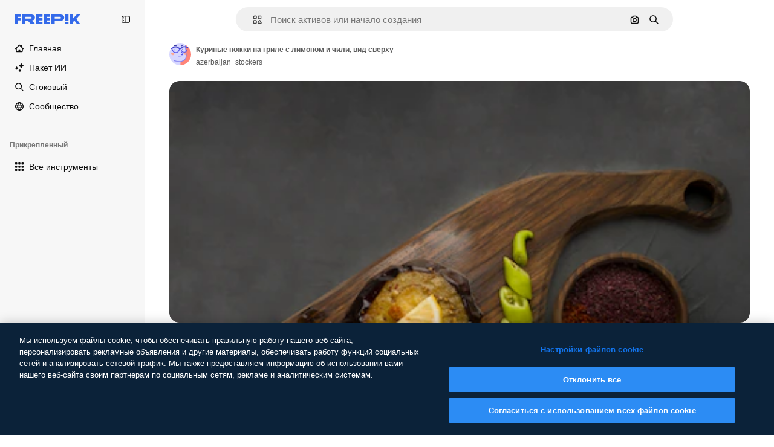

--- FILE ---
content_type: text/javascript
request_url: https://static.cdnpk.net/_next/static/chunks/webpack-8c001146267ccdba.js
body_size: 6868
content:
!function(){try{var e="undefined"!=typeof window?window:"undefined"!=typeof global?global:"undefined"!=typeof self?self:{},c=(new e.Error).stack;c&&(e._sentryDebugIds=e._sentryDebugIds||{},e._sentryDebugIds[c]="1f065cb7-b091-46e1-a67e-eaf1cee2bad4",e._sentryDebugIdIdentifier="sentry-dbid-1f065cb7-b091-46e1-a67e-eaf1cee2bad4")}catch(e){}}(),function(){"use strict";var e,c,a,f,d,t,b,n,s,r,i,u,o={},l={};function h(e){var c=l[e];if(void 0!==c)return c.exports;var a=l[e]={id:e,loaded:!1,exports:{}},f=!0;try{o[e].call(a.exports,a,a.exports,h),f=!1}finally{f&&delete l[e]}return a.loaded=!0,a.exports}h.m=o,h.amdO={},e=[],h.O=function(c,a,f,d){if(a){d=d||0;for(var t=e.length;t>0&&e[t-1][2]>d;t--)e[t]=e[t-1];e[t]=[a,f,d];return}for(var b=1/0,t=0;t<e.length;t++){for(var a=e[t][0],f=e[t][1],d=e[t][2],n=!0,s=0;s<a.length;s++)b>=d&&Object.keys(h.O).every(function(e){return h.O[e](a[s])})?a.splice(s--,1):(n=!1,d<b&&(b=d));if(n){e.splice(t--,1);var r=f();void 0!==r&&(c=r)}}return c},h.n=function(e){var c=e&&e.__esModule?function(){return e.default}:function(){return e};return h.d(c,{a:c}),c},a=Object.getPrototypeOf?function(e){return Object.getPrototypeOf(e)}:function(e){return e.__proto__},h.t=function(e,f){if(1&f&&(e=this(e)),8&f||"object"==typeof e&&e&&(4&f&&e.__esModule||16&f&&"function"==typeof e.then))return e;var d=Object.create(null);h.r(d);var t={};c=c||[null,a({}),a([]),a(a)];for(var b=2&f&&e;"object"==typeof b&&!~c.indexOf(b);b=a(b))Object.getOwnPropertyNames(b).forEach(function(c){t[c]=function(){return e[c]}});return t.default=function(){return e},h.d(d,t),d},h.d=function(e,c){for(var a in c)h.o(c,a)&&!h.o(e,a)&&Object.defineProperty(e,a,{enumerable:!0,get:c[a]})},h.f={},h.e=function(e){return Promise.all(Object.keys(h.f).reduce(function(c,a){return h.f[a](e,c),c},[]))},h.u=function(e){return 2006===e?"static/chunks/2006-7ab15a60df75f161.js":374===e?"static/chunks/374-727bdd07d54fb6d6.js":5034===e?"static/chunks/5034-079c801d624d2ac3.js":7092===e?"static/chunks/7092-cec4d35b5d99711b.js":7467===e?"static/chunks/7467-5f2e31cafbcdadc1.js":9203===e?"static/chunks/9203-215b5952e753973e.js":1633===e?"static/chunks/1633-09c9e641e8ee041c.js":7436===e?"static/chunks/7436-795035c71f224eda.js":3137===e?"static/chunks/3137-4e17b7538148e781.js":3065===e?"static/chunks/3065-d6c9442adde1787a.js":6319===e?"static/chunks/6319-f980615d42c7c2cd.js":8538===e?"static/chunks/8538-fe234f3c0a31d766.js":7301===e?"static/chunks/7301-9ecfaadb3cd1fafb.js":9762===e?"static/chunks/9762-a34f0b9f4c652cd7.js":7941===e?"static/chunks/7941-7f220b4cfedf73d0.js":3804===e?"static/chunks/3804-07fabc4ecd473b4c.js":1450===e?"static/chunks/1450-e4add54adfdbde74.js":1994===e?"static/chunks/1994-cf7c61a38b8e128b.js":7232===e?"static/chunks/7232-4e7249069dab6f6c.js":1292===e?"static/chunks/1292-ece5fed60004e2fc.js":1821===e?"static/chunks/1821-d13f4555f041ef90.js":3649===e?"static/chunks/3649-b22da1c617a47243.js":8984===e?"static/chunks/8984-f0f16e37be47d235.js":9524===e?"static/chunks/9524-5111d11d286f55fe.js":9041===e?"static/chunks/9041-46d01252a266b360.js":5048===e?"static/chunks/5048-cba1fbb2417e41aa.js":7633===e?"static/chunks/7633-8c3eb79ef95bd343.js":4494===e?"static/chunks/4494-9f7435b4ffab8c83.js":8361===e?"static/chunks/8361-781586bf08224e53.js":6422===e?"static/chunks/6422-0061dd87d7d6a6d3.js":9282===e?"static/chunks/9282-2a022ca12f45f263.js":4098===e?"static/chunks/4098-60588fa3dee56854.js":4445===e?"static/chunks/4445-678732f5439576c8.js":5345===e?"static/chunks/5345-3bb2adb2dff5bbda.js":6080===e?"static/chunks/6080-38464a3e7905f11a.js":1714===e?"static/chunks/1714-a0ce03235b3d4aa4.js":6750===e?"static/chunks/6750-9ab1ef9aec4f88e4.js":1760===e?"static/chunks/1760-5617ddf8716c3016.js":5817===e?"static/chunks/5817-17e4c5d502e42a3a.js":8115===e?"static/chunks/8115-28cf99bf0e880ee3.js":8523===e?"static/chunks/8523-8a2a5179b37d26fa.js":4765===e?"static/chunks/4765-79db685d0cd8905c.js":5445===e?"static/chunks/5445-6d4abf6c46c9a776.js":5239===e?"static/chunks/5239-0b2e6df335d24d16.js":7861===e?"static/chunks/7861-b550a55dd6f7fa18.js":257===e?"static/chunks/257-c9467208c8765f60.js":6324===e?"static/chunks/6324-21dcf91487e9dba1.js":7645===e?"static/chunks/7645-9010fffd1d67de92.js":7450===e?"static/chunks/7450-bc1abee98f0e582a.js":"static/chunks/"+(({1454:"af054272",5287:"6e4b3536",6827:"b228046f",6854:"e399278c",7255:"4416ab45",9578:"3bf022ca",9984:"5cd8e9de"})[e]||e)+"."+({94:"cb2fc26fd9e8ead8",131:"fbcfec192517c344",212:"5f6bc4029fd36805",274:"648d0b308e4d3735",287:"b73aae9c679172e7",299:"5f2c3002caaa0c5e",347:"b42b4076768b62b8",364:"5d133e91d410f7b4",519:"1e6b9eecdda3c40e",544:"fd589624f5ac15da",599:"4d1b6ed6f03e3fed",613:"293672c9279c3eda",723:"e000be32c922ba4b",736:"f40c80b677c4b822",757:"9c638f9188085541",803:"5d000a127e5442ee",826:"55b0f5673b3aca7f",921:"ddf8482f06c5f923",936:"c5adf4bfe6794e16",978:"443c34e79bf9b588",989:"576ef50e72c4a660",998:"6777cae4cc690f94",1151:"9f8af46ab6b5daf9",1184:"457d73723e407614",1239:"cbb955466fb54052",1280:"9817758ca579b86d",1344:"13ebd93c733d9939",1350:"3f5962ba9d5686ef",1410:"54ea32775bee9c16",1446:"4475e6ba3928f901",1454:"1d5ce31713225bf4",1577:"57b252f254ea0353",1619:"8d8be3f35c757e20",1747:"3c3ff0e2135739e6",1920:"a52e11033cab7db6",1965:"ad4023b7ecff037b",1968:"a86bf83fe7383762",1981:"48d19981768cfa2f",2074:"61e95554c71d2cfd",2093:"17b61c864b75a20f",2187:"e27bd1411eda1fe9",2265:"a9aff55c7a4497f7",2377:"584aafab1189e99e",2398:"e7766969eb6cd7b6",2488:"298ce3d7e5e780ad",2510:"0d3957aff6649351",2574:"5c40a94b204effce",2577:"f8a77a31b2e7b91b",2624:"b94ead0038bcc3da",2644:"0b06709262ae67e1",2667:"d7c0c42e524c72a1",2705:"5a4ec30897a7b1c9",2742:"2608d8040fe137fd",2797:"a5cd9c2b892cc40e",2812:"4dec93462cad52ce",2849:"ddedcbc56fbeb50d",2909:"b5b153e435ccc061",2928:"40ff538c4e4c2f38",3025:"e8bd8f04f550d65d",3078:"48c57f2560eb3914",3128:"a6335c4cbf6e4378",3142:"fb57cfbf066d7fd8",3166:"0e4421606d684f0f",3180:"01b423ba5339a08b",3188:"3ec7a6de6377b078",3241:"f4c6c25727a0764c",3267:"bb4f0bd8c0fbe08a",3278:"3fa89cebb310a1f2",3294:"6b690f370afbf741",3317:"f5f052eed8b08604",3334:"8e4fe3d808359053",3353:"4c976aba5e6010d3",3398:"f4f588bc8fbd1bee",3515:"b4a24e6a95ee7738",3536:"341d0ce031054866",3625:"5e54cf660ca462c2",3703:"b5e24c990234fa2f",3760:"246632764654bdf0",3783:"fce59d0ce6c729c9",3824:"b623558037fa531d",3839:"77bbdbe48c192e49",3871:"36868f4d6e3cd805",3905:"ff23b8fd8114c2cf",3956:"00729d7918a62887",3986:"55da6e03d492bba3",4062:"bc8229382068dd42",4087:"d8799bd9a223d41d",4165:"b59bb71dccc9bee8",4224:"8801f19aef594909",4285:"ac870f6bee47e5f6",4286:"731aa6f2184036ed",4311:"1897d68c164d58be",4336:"13a42236c4dafa61",4342:"5139164dc44fd99c",4390:"676569e232f9e114",4409:"6f34395f7c5ee403",4472:"6fdf91ee4790efa8",4584:"84aff0ebd80c7da5",4603:"6161c47f08abd47c",4691:"69518a1550db8ce2",4837:"6430d0a8a3d9e26e",4848:"e4733d8d7b741432",4925:"676cc988a373afe7",4973:"e91b1d3cc6a5a9d4",5008:"62335661fac28a37",5109:"1499caabc3eaf031",5261:"b3e9356afff0f6fc",5286:"db30a85e10037c09",5287:"5913ddf7717dcf50",5332:"2a76e22df868d155",5355:"c4bb87c0c4840869",5385:"7713584048aacb51",5394:"1bead237b955e8e8",5415:"af08f25476c10656",5504:"4bd1146bed2f6e02",5508:"15b864a7504a5437",5528:"471d520f6e014160",5532:"34141083497a9a9e",5554:"e48522f6084d3eb9",5644:"0faf5116b4c96b8b",5874:"371a519cb0dc124e",5897:"bde3ac420d0a371f",5921:"88bfe5f1d4efcf27",6052:"d423a75f3f0f86d0",6106:"fe5642826daec724",6146:"9b5d6f6f65cc2a63",6173:"69ce714f2261af18",6274:"a3da3c2659b6b9ce",6293:"3cccf83872fd51f8",6329:"f3cf58b3abc69ce1",6343:"7a932568ceeaef1e",6393:"25ed9e30b53483f9",6473:"da881d5035013ef5",6543:"8badf3b46af3883d",6803:"44337dd34c8d72d7",6827:"dec1c8c87d7184a4",6854:"c420fca5cd6875bb",6865:"0bac284501909473",6867:"52276dbc1e99b2cd",6868:"d55afe1b2a11054c",6996:"a0a15a9dd4000882",7054:"25244cbadd8c1ef9",7091:"17ea60d618e057fd",7149:"f2ed5d57394312de",7177:"8fefb7895df180f8",7213:"361ff0f332a83ec9",7235:"eae0b6d5031d8fab",7255:"f8c534ae0030029d",7344:"7d231f752bafb426",7455:"c9e42d10d7b19418",7475:"2eaae885e790d8b8",7640:"f9d00ca6e7e5dc0d",7662:"e6dcf292fc4a3077",7854:"34930431bf864cb1",7876:"ceb2b7395f4e54d8",7896:"332c6d2544cbd71a",7938:"a2ebbad0488aa14c",7945:"72e4bbc3d5c6c83b",7967:"b1b8ba6e47e627ff",8129:"47cbec2a5f2cbd92",8158:"ae91347f8d89e44c",8231:"c022b3726a37bfaa",8316:"2efeb23a4e4223e5",8317:"0c33cae5c7421218",8454:"e9506a4941101002",8481:"51c484b98b1d8b53",8487:"6f96add7e5ee5c70",8509:"e7f52b9e0f600c73",8512:"c074434554d9b8e2",8543:"0f7f7e759c189dbc",8568:"33f9b88b39585fa2",8720:"4cfc872bf0943383",8748:"484438c1984e81df",8767:"81f900da388f0e60",8780:"7bc79c2e0abab4a7",8815:"666d3f976515bf83",8834:"d0614ede78022329",8846:"299c61b323165c27",8851:"6e46ab3a35c62caa",8853:"70b15a5ceacb790c",8868:"4557a2f164a40a84",8970:"273df0e919435f6e",9005:"459d91badf76747a",9071:"c7e6836de28c0cfc",9080:"03e1d52dd756a822",9139:"f158781520b55777",9260:"50e75be850d75b88",9269:"62126bcf1d60b154",9392:"515d8084870dfe6b",9405:"9e78c6a1d95ca875",9416:"5dc40c976ac66d80",9442:"f1bd9d7ada65f50f",9474:"252c192063c72bed",9573:"5fa7b0fe807ab615",9578:"41067e492205396c",9584:"46eb8662ec9432d9",9672:"3d94f1fe7b5c3299",9717:"37f56d2e63fe74c8",9748:"0bc58cbf2d7d029f",9930:"a7466fccb199c930",9960:"ef4cc7dbb3f08483",9984:"7959719707a6e054",9997:"7a2526d6ed5b36c7"})[e]+".js"},h.miniCssF=function(e){return"static/css/"+({287:"4380aa2b3abf8162",826:"a3f71e400c3c6c5e",978:"125ca67f502fd6c1",998:"4ec7af1029619cba",1151:"acf895dd709fefda",1184:"a560a8b2abac9e48",1350:"97712ad9043a9fe4",1633:"ef46db3751d8e999",2187:"ab0649ea4250f7a3",2488:"fb4c49e4b6154207",2574:"5bedc2aa8a170c1c",3078:"94a3fb5e87170b05",3180:"095229728fe083c3",3515:"a964026ac21a79c7",3536:"ef46db3751d8e999",4062:"2b091cf6b253ff42",4472:"e559db09e31c28ec",4765:"ef46db3751d8e999",4973:"701a37dcea8f13fb",5008:"40caab59f1c802af",5286:"667c506a7c54843a",5528:"3e827899a9b8a168",5532:"59f5db5a78a70409",6080:"ef46db3751d8e999",6329:"b3a68a157ae3bfa6",6473:"a62fc6a3d7a32447",7177:"b8e302d41b271438",7662:"56a7a3dc09e5cd23",7967:"544f3dd743d08959",8316:"6f83eb921c32d74d",8454:"88b572f1f6aab020",8538:"ef46db3751d8e999",8720:"34f052aec2dc2044",9203:"ef46db3751d8e999",9260:"0b7d316e82abe389",9405:"bc09dfcf8cc85f8c",9474:"67cda4f82c2501f3",9717:"b5684b5452d8a284"})[e]+".css"},h.g=function(){if("object"==typeof globalThis)return globalThis;try{return this||Function("return this")()}catch(e){if("object"==typeof window)return window}}(),h.hmd=function(e){return(e=Object.create(e)).children||(e.children=[]),Object.defineProperty(e,"exports",{enumerable:!0,set:function(){throw Error("ES Modules may not assign module.exports or exports.*, Use ESM export syntax, instead: "+e.id)}}),e},h.o=function(e,c){return Object.prototype.hasOwnProperty.call(e,c)},f={},d="_N_E:",h.l=function(e,c,a,t){if(f[e]){f[e].push(c);return}if(void 0!==a)for(var b,n,s=document.getElementsByTagName("script"),r=0;r<s.length;r++){var i=s[r];if(i.getAttribute("src")==e||i.getAttribute("data-webpack")==d+a){b=i;break}}b||(n=!0,(b=document.createElement("script")).charset="utf-8",b.timeout=120,h.nc&&b.setAttribute("nonce",h.nc),b.setAttribute("data-webpack",d+a),b.src=h.tu(e)),f[e]=[c];var u=function(c,a){b.onerror=b.onload=null,clearTimeout(o);var d=f[e];if(delete f[e],b.parentNode&&b.parentNode.removeChild(b),d&&d.forEach(function(e){return e(a)}),c)return c(a)},o=setTimeout(u.bind(null,void 0,{type:"timeout",target:b}),12e4);b.onerror=u.bind(null,b.onerror),b.onload=u.bind(null,b.onload),n&&document.head.appendChild(b)},h.r=function(e){"undefined"!=typeof Symbol&&Symbol.toStringTag&&Object.defineProperty(e,Symbol.toStringTag,{value:"Module"}),Object.defineProperty(e,"__esModule",{value:!0})},h.tt=function(){return void 0===t&&(t={createScriptURL:function(e){return e}},"undefined"!=typeof trustedTypes&&trustedTypes.createPolicy&&(t=trustedTypes.createPolicy("nextjs#bundler",t))),t},h.tu=function(e){return h.tt().createScriptURL(e)},h.p="https://static.cdnpk.net/_next/",b=function(e,c,a,f){var d=document.createElement("link");return d.rel="stylesheet",d.type="text/css",d.onerror=d.onload=function(t){if(d.onerror=d.onload=null,"load"===t.type)a();else{var b=t&&("load"===t.type?"missing":t.type),n=t&&t.target&&t.target.href||c,s=Error("Loading CSS chunk "+e+" failed.\n("+n+")");s.code="CSS_CHUNK_LOAD_FAILED",s.type=b,s.request=n,d.parentNode.removeChild(d),f(s)}},d.href=c,document.head.appendChild(d),d},n=function(e,c){for(var a=document.getElementsByTagName("link"),f=0;f<a.length;f++){var d=a[f],t=d.getAttribute("data-href")||d.getAttribute("href");if("stylesheet"===d.rel&&(t===e||t===c))return d}for(var b=document.getElementsByTagName("style"),f=0;f<b.length;f++){var d=b[f],t=d.getAttribute("data-href");if(t===e||t===c)return d}},s={2272:0},h.f.miniCss=function(e,c){s[e]?c.push(s[e]):0!==s[e]&&({287:1,826:1,978:1,998:1,1151:1,1184:1,1350:1,1633:1,2187:1,2488:1,2574:1,3078:1,3180:1,3515:1,3536:1,4062:1,4472:1,4765:1,4973:1,5008:1,5286:1,5528:1,5532:1,6080:1,6329:1,6473:1,7177:1,7662:1,7967:1,8316:1,8454:1,8538:1,8720:1,9203:1,9260:1,9405:1,9474:1,9717:1})[e]&&c.push(s[e]=new Promise(function(c,a){var f=h.miniCssF(e),d=h.p+f;if(n(f,d))return c();b(e,d,c,a)}).then(function(){s[e]=0},function(c){throw delete s[e],c}))},r={2272:0,8538:0,6080:0,1633:0,9203:0,4765:0},h.f.j=function(e,c){var a=h.o(r,e)?r[e]:void 0;if(0!==a){if(a)c.push(a[2]);else if(/^(1(151|184|350|633)|2((|1)87|272|488|574)|3(078|180|515|536)|4(062|472|765|973)|5(008|286|528|532)|6(080|329|473)|7(177|662|967)|8(26|316|454|538|720)|9(203|260|405|474|717|78|98))$/.test(e))r[e]=0;else{var f=new Promise(function(c,f){a=r[e]=[c,f]});c.push(a[2]=f);var d=h.p+h.u(e),t=Error();h.l(d,function(c){if(h.o(r,e)&&(0!==(a=r[e])&&(r[e]=void 0),a)){var f=c&&("load"===c.type?"missing":c.type),d=c&&c.target&&c.target.src;t.message="Loading chunk "+e+" failed.\n("+f+": "+d+")",t.name="ChunkLoadError",t.type=f,t.request=d,a[1](t)}},"chunk-"+e,e)}}},h.O.j=function(e){return 0===r[e]},i=function(e,c){var a,f,d=c[0],t=c[1],b=c[2],n=0;if(d.some(function(e){return 0!==r[e]})){for(a in t)h.o(t,a)&&(h.m[a]=t[a]);if(b)var s=b(h)}for(e&&e(c);n<d.length;n++)f=d[n],h.o(r,f)&&r[f]&&r[f][0](),r[f]=0;return h.O(s)},(u=self.webpackChunk_N_E=self.webpackChunk_N_E||[]).forEach(i.bind(null,0)),u.push=i.bind(null,u.push.bind(u)),h.nc=void 0}();